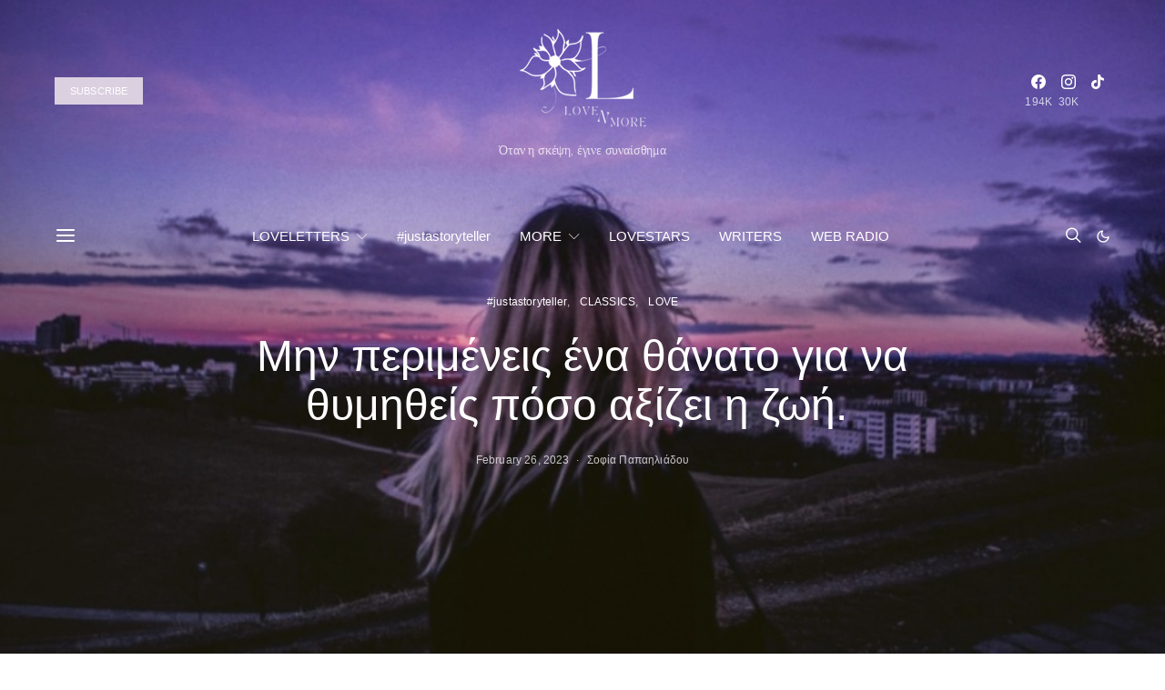

--- FILE ---
content_type: application/javascript; charset=utf-8
request_url: https://fundingchoicesmessages.google.com/f/AGSKWxV2s0xh6LGfNOW9Ko74dZgzjNWMBvvj1LQkHFe1Defv9UYdotKBiJBDEEzYoQvRfnnRJRuAxrUiP7wHw8ejkimvAQa6MFMzQwCJQws7kuJ2K-NngaF-tvVm9Oo_Jhcn1RO9dGQn1nZA23d_LispsYgg68By3XhqgRY9RICgthZbbw-TN7yTpiaRgRgi/_/ad_pos=/video2adrenderer./adplay./ad_axt_/banner_image.php?
body_size: -1288
content:
window['3e48c0d0-e292-45e5-9213-af04fbec32ff'] = true;